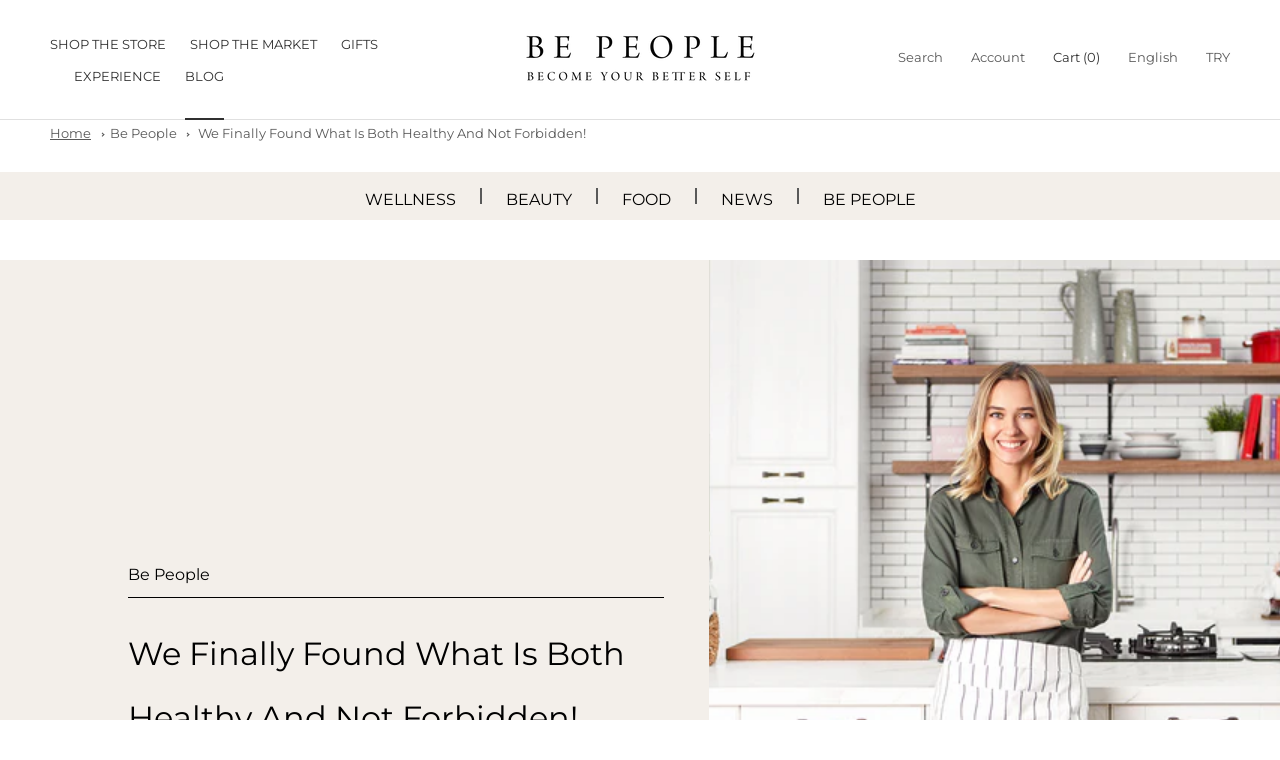

--- FILE ---
content_type: image/svg+xml
request_url: https://bepeople.co/cdn/shop/t/9/assets/arrow-right.svg?v=100048946838645921431631959316
body_size: -901
content:
<svg width="65" height="34" viewBox="0 0 65 34" fill="none" xmlns="http://www.w3.org/2000/svg">
<path d="M0 17.3633H64" stroke="black"/>
<path d="M48.0039 1L64.0039 17.3164L48.0039 33" stroke="black"/>
</svg>


--- FILE ---
content_type: image/svg+xml
request_url: https://bepeople.co/cdn/shop/t/9/assets/arrow-left.svg?v=123837668179360359871631959298
body_size: -751
content:
<svg width="65" height="34" viewBox="0 0 65 34" fill="none" xmlns="http://www.w3.org/2000/svg">
<path d="M65 17.3633H0.999998" stroke="black"/>
<path d="M16.9961 1L0.996094 17.3164L16.9961 33" stroke="black"/>
</svg>
